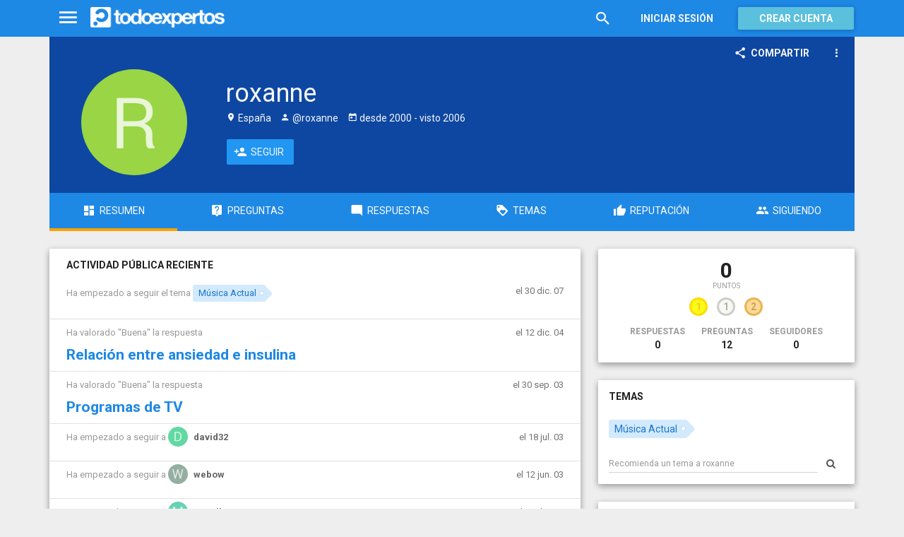

--- FILE ---
content_type: text/html; charset=utf-8
request_url: https://www.todoexpertos.com/usuarios/roxanne
body_size: 7439
content:


<!DOCTYPE html>
<html lang="es" itemscope itemtype="http://schema.org/ProfilePage">
<head profile="http://a9.com/-/spec/opensearch/1.1/">
    <meta charset="utf-8">
    <meta http-equiv="X-UA-Compatible" content="IE=edge">
    <meta name="viewport" content="width=device-width, initial-scale=1">
    <!-- Google Tag Manager -->
<script type="4445977f511b2e6e15c3d67d-text/javascript">
(function(w,d,s,l,i){w[l]=w[l]||[];w[l].push({'gtm.start':
new Date().getTime(),event:'gtm.js'});var f=d.getElementsByTagName(s)[0],
j=d.createElement(s),dl=l!='dataLayer'?'&l='+l:'';j.async=true;j.src=
'https://www.googletagmanager.com/gtm.js?id='+i+dl;f.parentNode.insertBefore(j,f);
})(window,document,'script','dataLayer','GTM-WJZ7WJ22');</script>
<!-- End Google Tag Manager -->
    <meta name="robots" content="noindex, follow" />
    <meta property="todoexpertos:section" content="User" />
<meta property="todoexpertos:rootChannel" content="undefined" />
<meta property="todoexpertos:topicPath" content="undefined" />
<meta property="todoexpertos:testab" content="TestA" />

    <script type="application/ld+json">
    {  "@context" : "http://schema.org",
       "@type" : "WebSite",
       "name" : "Todoexpertos",
       "url" : "https://www.todoexpertos.com"
    }
    </script>
    <title>Perfil de roxanne - Todoexpertos.com</title>
    
    <link rel="shortcut icon" type="image/png" href="/icon-192.png">
    <link rel="apple-touch-icon" type="image/png" href="/icon-192.png">
    <link rel="apple-touch-icon-precomposed" type="image/png" href="/icon-192.png">
    <link rel="manifest" href="/manifest.json">
    <meta name="theme-color" content="#1e88e5">
    <link href="/Content/site.min.css?v=638926217020000000" rel="stylesheet" type="text/css"/>
    
    <style>
        @import 'https://fonts.googleapis.com/css?family=Roboto:400,700';
    </style>

            <!-- html5shiv.min.js,matchMedia.js, respond.js : Bootstrap media queries -->
    <!-- matchMedia.js, matchMedia.addListener : Enquire.js -->
    <!--es5-shim.js,es5-sham.js: Fligth.js -->
    <!--[if lte IE 9]>
        <link rel="stylesheet" type="text/css" href="/Content/ie8-no-fouc.css"/>
    <![endif]-->
    <!--[if lt IE 9]>
        <script src="//cdnjs.cloudflare.com/ajax/libs/html5shiv/3.7.2/html5shiv.min.js" type="text/javascript"></script>
    <![endif]-->
    <script src="//cdnjs.cloudflare.com/ajax/libs/es5-shim/4.0.0/es5-shim.min.js" type="4445977f511b2e6e15c3d67d-text/javascript"></script>
    <script src="//cdnjs.cloudflare.com/ajax/libs/es5-shim/4.0.0/es5-sham.min.js" type="4445977f511b2e6e15c3d67d-text/javascript"></script>

<script src="/cassette.axd/script/45a356df8aab167e8e4f00203455533056828719/Scripts/lib/polyfills" type="4445977f511b2e6e15c3d67d-text/javascript"></script>

    
    
    <meta name="description" content="Usuario de Todoexpertos.com" />
    <meta property="og:type" content="profile" />
<meta property="fb:app_id" content="300780002311" />
<meta property="fb:admins" content="100000696658024" />
<meta property="og:title" itemprop="name" content="roxanne" />
<meta property="og:url" content="https://www.todoexpertos.com/usuarios/roxanne" />
<meta property="og:image" itemprop="image primaryImageOfPage" content="https://blob2.todoexpertos.com/letters/R_80_200.png?v=1" />
<meta property="og:site_name" content="Todoexpertos" />
<meta property="profile:first_name" content="roxanne" />

    <link rel="canonical" href="https://www.todoexpertos.com/usuarios/roxanne" />


    <script type="4445977f511b2e6e15c3d67d-text/javascript">
        (function(c,l,a,r,i,t,y){
            c[a]=c[a]||function(){(c[a].q=c[a].q||[]).push(arguments)};
            t=l.createElement(r);t.async=1;t.src="https://www.clarity.ms/tag/"+i;
            y=l.getElementsByTagName(r)[0];y.parentNode.insertBefore(t,y);
        })(window, document, "clarity", "script", "lczznz517o");
    </script>
    <link href="/opensearch.xml" rel="search" type="application/opensearchdescription+xml" title="Todoexpertos"/>
    <script type="4445977f511b2e6e15c3d67d-text/javascript">document.documentElement.className = document.documentElement.className + ' ifjs'; //anti-fouc</script>
  <script src="https://unpkg.com/htmx.org@2.0.4" integrity="sha384-HGfztofotfshcF7+8n44JQL2oJmowVChPTg48S+jvZoztPfvwD79OC/LTtG6dMp+" crossorigin="anonymous" type="4445977f511b2e6e15c3d67d-text/javascript"></script>
</head>
<body class="testa body-user auth-false">
    <!-- Google Tag Manager (noscript) -->
<noscript><iframe src="https://www.googletagmanager.com/ns.html?id=GTM-WJZ7WJ22"
                  height="0" width="0" style="display:none;visibility:hidden"></iframe></noscript>
<!-- End Google Tag Manager (noscript) -->
    <div id="fb-root"></div>
        <header class="navbar navbar-default navbar-fixed-top" role="navigation">
        <div class="container">

            <div class="navbar-header">
                <ul class="nav navbar-nav">
                    <li class="dropdown" id="navmenu">
                        <a href="#navmenu" class="dropdown-toggle" data-toggle="dropdown" title="MenÃº">
                            <i class="mdi-navigation-menu fa-2x"></i>
                        </a>
                        
<ul class="dropdown-menu main-nav-menu">
    <li class="visible-xs"><a href="/s"><i class="fa mdi-action-search fa-lg"></i>Buscar</a></li>
    <li role="presentation" class="dropdown-header explore">Descubre en Todoexpertos</li>
    <li><a href="/temas"><i class="fa mdi-maps-local-offer fa-lg"></i>Temas interesantes</a></li>
    <li><a href="/preguntas" title="Últimas preguntas formuladas en Todoexpertos.como"><i class="fa mdi-communication-live-help fa-lg"></i>Preguntas</a></li>
    <li><a href="/respuestas" title="Últimas preguntas contestadas en Todoexpertos.com"><i class="fa mdi-editor-mode-comment fa-lg"></i>Respuestas</a></li>
    <li><a href="/usuarios" title="Ranking global de expertos"><i class="fa mdi-social-school fa-lg"></i>Expertos</a></li>
    <li><a href="/logros" title="Lista de logros"><i class="fa mdi-action-stars fa-lg"></i>Logros</a></li>
</ul>



                    </li>
                </ul>
                <a class="navbar-brand" href="/" title="Todoexpertos.com - La respuesta estÃ¡ en internet"><span class="img"></span></a>
            </div>
            <div class="navbar-content navbar-right">
                    <ul class="nav navbar-nav hidden-xs hidden-sm">
        <li>
            <a data-toggle="collapse" href="#searchbox" aria-expanded="false" aria-controls="searchbox"><i class="fa mdi-action-search fa-1_8x"></i></a>
        </li>
        <li>
            <form id="searchbox"  class="search-form navbar-form navbar-left collapse" role="search" action="/s" method="POST">
                <input type="text" name="query" class="form-control js-search-box" maxlength="100" size="50" title="Buscar en todoexpertos.com" placeholder="Buscar en todoexpertos.com" autocomplete="off" value="" />
            </form>
        </li>

    </ul>
    <ul class="nav navbar-nav visible-sm">
        <li>
            <a href="/s"><i class="fa mdi-action-search fa-1_8x"></i></a>
        </li>
    </ul>

                


<a href="/account/login" id="btnLogin" data-id="popupLogin" class="btn btn-flat navbar-btn btn-white hidden-xs account-btn">Iniciar sesión</a>
<a href="/account/login" class="btn btn-info navbar-btn login-btn-xs btn-raised visible-xs account-btn"><strong>Entrar</strong></a>
<a href="/account/register" id="btnRegister" class="btn btn-info navbar-btn btn-raised hidden-xs account-btn"><strong>Crear cuenta</strong></a>



                
            </div>
        </div>
    </header>

    
    


    <div id="master" class="container user">
        


<div>
  
<div class="user-header-container">
        <div class="toolbar top-toolbar">
            <div class="share-button btn-dropdown-container">
        <button type="button" class="btn btn-icon btn-flat btn-white dropdown-toggle" data-toggle="dropdown" data-rel="tooltip" title="Compartir perfil de usuario">
            <i class="fa mdi-social-share fa-lg"></i><span>Compartir</span>
        </button>
        <ul class="dropdown-menu dropdown-menu-right" role="menu">
            <li role="presentation" class="dropdown-header">Compartir perfil de usuario</li>
                <li>
                        <button type="button" role="menuitem" class="js-sharetootheruser " title="Compartir con usuario de Todoexpertos"  data-aggregatetype="1" data-aggregateid="roxanne" data-entitytype="0" data-entityid="">
        <i class="fa fa-todoexpertos-symbol color-todoexpertos fa-3x"></i>&nbsp;Todoexpertos     </button>


                </li>
            <li>
                    <button class="js-sharefacebookbutton " data-url="https://www.todoexpertos.com/usuarios/roxanne" data-medium="share_fb_button" data-campaign="usershare" title="Compartir en Facebook" data-aggregatetype="1" data-aggregateid="roxanne" data-text="" data-entitytype="0" data-entityid="" data-socialtrack="True" type="button" role="menuitem">
        <i class="fa fa-3x fa-facebook-square color-facebook"></i>&nbsp;Facebook </button>
            </li>
            <li>
                    <button class="js-sharetwitterbutton " data-url="https://www.todoexpertos.com/usuarios/roxanne" data-medium="share_twitter_button" data-campaign="usershare" title="Compartir en Twitter" data-aggregatetype="1" data-aggregateid="roxanne" data-text="Perfil de roxanne en #Todoexpertos" data-entitytype="0" data-entityid="" data-socialtrack="True" type="button" role="menuitem">
        <i class="fa fa-3x fa-twitter-square color-twitter"></i>&nbsp;Twitter </button>
            </li>
            <li>
                    <button class="js-sharegoogleplusbutton " data-url="https://www.todoexpertos.com/usuarios/roxanne" data-medium="share_gplus_button" data-campaign="usershare" title="Compartir en Google+" data-aggregatetype="1" data-aggregateid="roxanne" data-text="" data-entitytype="0" data-entityid="" data-socialtrack="True" type="button" role="menuitem">
        <i class="fa fa-3x fa-google-plus-square color-google-plus"></i>&nbsp;Google+ </button>
            </li>
        </ul>
    </div>


            <div class="btn-dropdown">
                <button type="button" class="btn btn-icon btn-white btn-flat dropdown-toggle" data-toggle="dropdown">
                    <i class="fa mdi-navigation-more-vert fa-lg"></i>
                </button>
                <ul class="dropdown-menu dropdown-menu-right" role="menu">
                    <li>
                            <span class="js-block-user" data-id="roxanne" data-entity="user">
        <button class="js-block-link " style="" data-toggle="" title="Bloquear"><i class="fa fa-ban"></i> <span>Bloquear</span></button>
        <button class="js-unblock-link " style="display:none" data-toggle="" title="Desbloquear"><i class="fa fa-check-square"></i> <span>Desbloquear</span></button>
    </span>

                    </li>
                    <li>
                            <button class=" js-createflag" data-toggle="" title="Marcar como inadecuado" data-target="1" data-id="roxanne" data-aggregateid="roxanne"><i class="fa mdi-content-flag"></i> <span>Marcar como inadecuado</span></button>

                    </li>
                </ul>
            </div>
    </div>

        <div class="user-header index">
        <div class="user-header-avatar">
            <a class="user-link" href="/usuarios/roxanne"><img alt="roxanne" class="avatar" itemprop="image" src="//blob2.todoexpertos.com/letters/R_80_200.png?v=1" /></a>
        </div>
        <div class="user-header-content">
            <h1 itemprop="name">roxanne</h1>

            <div class="extra-data">
                        <span class="location"><i class="fa mdi-maps-place"></i>&nbsp;España</span>

                    <span class="username"><i class="fa mdi-social-person"></i> @roxanne</span>

                    <span class="dates"><i class="fa mdi-action-today"></i> desde <time datetime="2000-11-16T23:46:00.0000000Z" itemprop="dateCreated"><span>2000</span></time> - visto <time datetime="2006-05-23T22:34:41.0000000Z"><span>2006</span></time></span>

                <div itemprop="contentLocation" itemscope="" itemtype="http://schema.org/Place"><div itemprop="address" itemscope="" itemtype="http://schema.org/PostalAddress"><meta content="ES" itemprop="addressCountry" /></div></div>
            </div>
            <div class="external-links">
                
            </div>

            <div class="actions">

    <span class="js-follow-user btn-dropdown-container" data-id="roxanne">

        <button class="btn btn-icon btn-follow btn-icon btn-primary js-btn-follow" style=""><i class="fa mdi-social-person-add fa-lg"></i><span>Seguir</span></button>

        <button style="display:none" type="button" class="btn js-btn-following btn-icon btn-follow btn-icon btn-primary dropdown-toggle" data-toggle="dropdown">
            <span>Siguiendo</span>
            <span style="display:none" class="js-notify-icon">
                <i class="fa mdi-content-mail"></i>
            </span>
            <span class="caret"></span>
        </button>
        <ul class="dropdown-menu" role="menu">
            <li class="js-btn-unnotify" style="display:none">
                <button type="button" role="menuitem"><i class="fa fa-times"></i>&nbsp;Dejar de recibir notificaciones</button>
            <li class="js-btn-notify" style="">
                <button type="button" role="menuitem"><i class="fa mdi-content-mail"></i>&nbsp;Recibir notificaciones</button>
            <li>
                <button type="button" role="menuitem" class="js-btn-unfollow"><i class="fa fa-ban"></i>&nbsp;Dejar de seguir</button>
        </ul>
    </span>
            </div>
        </div>
    </div>

      <ul class="nav nav-tabs nav-justified" id="user-nav">
    <li class="active"><a href="/usuarios/roxanne"><i class="fa mdi-action-dashboard fa-lg"></i><span>Resumen</span></a></li>
    <li class=""><a href="/usuarios/roxanne/preguntas-y-respuestas/preguntas"><i class="fa mdi-communication-live-help fa-lg"></i><span>Preguntas</span></a></li>
    <li class=""><a href="/usuarios/roxanne/preguntas-y-respuestas/respuestas"><i class="fa mdi-editor-mode-comment fa-lg"></i><span>Respuestas</span></a></li>
    <li class=""><a href="/usuarios/roxanne/temas"><i class="fa mdi-action-loyalty fa-lg"></i><span>Temas</span></a></li>
    <li class=""><a href="/usuarios/roxanne/reputacion"><i class="fa mdi-action-thumb-up fa-lg"></i><span>Reputación</span></a></li>
    <li class=""><a href="/usuarios/roxanne/seguidos"><i class="fa mdi-social-group fa-lg"></i><span>Siguiendo</span></a></li>
</ul>

</div>







    <div class="row">
        <div class="col-md-8 content-body">
            





    <div class="recent-activity content-section-panel">
        <h4>Actividad pública reciente</h4>
        <div class="items-list">

        <div class="topic" data-toggle="scroll-item">
            <div class="header row">
                <div class="col-sm-10 context pull-left">
                    Ha empezado a seguir el tema <span class="js-popover" data-placement="bottom" data-remotecontent="/temas/114/miniprofile"><a class="label-topic&#32;label" href="/temas/musica-actual" rel="tag">Música Actual</a></span>
                </div>
                <div class="col-sm-2 date pull-right"><time class="js-relative-date" datetime="2007-12-30T09:21:30.0000000Z"><span>el 30 dic. 07</span></time></div>
            </div>
        </div>
 
    

        <div class="answer" data-toggle="scroll-item">
            <div class="header row">
                <div class="col-sm-10 context pull-left">
                    Ha valorado "Buena" la respuesta
                </div>
                <div class="col-sm-2 date pull-right"><time class="js-relative-date" datetime="2004-12-12T23:47:57.0000000Z"><span>el 12 dic. 04</span></time></div>
            </div>
                <h3 class="title"><a href="/categorias/salud-y-bienestar/nutricion-y-dietas/respuestas/1017692/relacion-entre-ansiedad-e-insulina?selectedanswerid=1017692">Relación entre ansiedad e insulina</a></h3>
        <div class="summary">
                <span class="author"><span class="user-info&#32;js-popover" data-placement="bottom" data-remotecontent="/usuarios/jsperez/miniprofile"><a class="username&#32;user-link" href="/usuarios/jsperez">jsperez</a></span> respondió: </span>
                        En principio, no existe ningún Motivo, que yo conozca por lo menos, para que un estado de nerviosismo, y la segregación de insulina, ya que la insulina la segrega el páncreas, para metabolizar el azúcar que injerimos, por ese motivo, cuando existe...
        </div>
    <div class="question-info">
        <div class="pull-left status">
                <div class="answers-count useful">
        <span class="fa mdi-editor-mode-comment"></span>
                <a href="/categorias/salud-y-bienestar/nutricion-y-dietas/respuestas/1017692/relacion-entre-ansiedad-e-insulina">1  respuesta</a>

    </div>

            

        </div>
        <div class="pull-right question-info-buttons">
                <span class="add-answer-action"><a href="/categorias/salud-y-bienestar/nutricion-y-dietas/respuestas/1017692/relacion-entre-ansiedad-e-insulina" class="btn btn-action btn-flat btn-sm">Responder</a></span>

        </div>
    </div>


        </div>
 
    

        <div class="answer" data-toggle="scroll-item">
            <div class="header row">
                <div class="col-sm-10 context pull-left">
                    Ha valorado "Buena" la respuesta
                </div>
                <div class="col-sm-2 date pull-right"><time class="js-relative-date" datetime="2003-09-30T22:00:02.0000000Z"><span>el 30 sep. 03</span></time></div>
            </div>
                <h3 class="title"><a href="/categorias/tecnologia-e-internet/mp3/respuestas/629693/programas-de-tv?selectedanswerid=629693">Programas de TV</a></h3>
        <div class="summary">
                <span class="author"><span class="user-info&#32;js-popover" data-placement="bottom" data-remotecontent="/usuarios/webow/miniprofile"><a class="username&#32;user-link" href="/usuarios/webow">webow</a></span> respondió: </span>
                        Es posible que sea algo en tu fire wall no se cual programa usas, pero puedo aconsejarte que utilices el bittorrent es nuevo y haces búsquedas vía web te da un link y su script lo captura en mi caso a sido más efectivo que kazaa, emule así que...
        </div>
    <div class="question-info">
        <div class="pull-left status">
                <div class="answers-count useful">
        <span class="fa mdi-editor-mode-comment"></span>
                <a href="/categorias/tecnologia-e-internet/mp3/respuestas/629693/programas-de-tv">1  respuesta</a>

    </div>

            

        </div>
        <div class="pull-right question-info-buttons">
                <span class="add-answer-action"><a href="/categorias/tecnologia-e-internet/mp3/respuestas/629693/programas-de-tv" class="btn btn-action btn-flat btn-sm">Responder</a></span>

        </div>
    </div>


        </div>
 
    

        <div class="user" data-toggle="scroll-item">
            <div class="header row has-users">
                <div class="col-sm-10 context pull-left">
                    Ha empezado a seguir a <span class="user-info&#32;js-popover" data-placement="bottom" data-remotecontent="/usuarios/david32/miniprofile"><a class="username&#32;user-link" href="/usuarios/david32"><img alt="david32" class="avatar-titled&#32;avatar" src="//blob2.todoexpertos.com/letters/D_115_48.png?v=1" /><span class="username">david32</span></a></span>
                </div>
                <div class="col-sm-2 date pull-right"><time class="js-relative-date" datetime="2003-07-18T14:18:00.0000000Z"><span>el 18 jul. 03</span></time></div>
            </div>
        </div>
 
    

        <div class="user" data-toggle="scroll-item">
            <div class="header row has-users">
                <div class="col-sm-10 context pull-left">
                    Ha empezado a seguir a <span class="user-info&#32;js-popover" data-placement="bottom" data-remotecontent="/usuarios/webow/miniprofile"><a class="username&#32;user-link" href="/usuarios/webow"><img alt="webow" class="avatar-titled&#32;avatar" src="//blob2.todoexpertos.com/letters/W_94_48.png?v=1" /><span class="username">webow</span></a></span>
                </div>
                <div class="col-sm-2 date pull-right"><time class="js-relative-date" datetime="2003-06-12T15:28:00.0000000Z"><span>el 12 jun. 03</span></time></div>
            </div>
        </div>
 
    

        <div class="user" data-toggle="scroll-item">
            <div class="header row has-users">
                <div class="col-sm-10 context pull-left">
                    Ha empezado a seguir a <span class="user-info&#32;js-popover" data-placement="bottom" data-remotecontent="/usuarios/mcmil/miniprofile"><a class="username&#32;user-link" href="/usuarios/mcmil"><img alt="mcmil" class="avatar-titled&#32;avatar" src="//blob2.todoexpertos.com/letters/M_138_48.png?v=1" /><span class="username">mcmil</span></a></span>
                </div>
                <div class="col-sm-2 date pull-right"><time class="js-relative-date" datetime="2001-12-26T11:58:00.0000000Z"><span>el 26 dic. 01</span></time></div>
            </div>
        </div>
 
    

        <div class="answer" data-toggle="scroll-item">
            <div class="header row">
                <div class="col-sm-10 context pull-left">
                    Ha valorado "Buena" la respuesta
                </div>
                <div class="col-sm-2 date pull-right"><time class="js-relative-date" datetime="2001-08-13T17:42:01.0000000Z"><span>el 13 ago. 01</span></time></div>
            </div>
                <h3 class="title"><a href="/categorias/salud-y-bienestar/endocrinologia/respuestas/49130/xenical?selectedanswerid=49130">Xenical</a></h3>
        <div class="summary">
                <span class="author"><span class="user-info&#32;js-popover" data-placement="bottom" data-remotecontent="/usuarios/dick/miniprofile"><a class="username&#32;user-link" href="/usuarios/dick">dick</a></span> respondió: </span>
                        El Xenical lo que hace es frenar la acción de una enzima llamada lipasa que es necesaria para la digestión de las grasas. Como no se digieren las grasas se eliminan por las heces, de manera que si como es más de la cuenta y tomas más pastillas vas a...
        </div>
    <div class="question-info">
        <div class="pull-left status">
                <div class="answers-count useful">
        <span class="fa mdi-editor-mode-comment"></span>
                <a href="/categorias/salud-y-bienestar/endocrinologia/respuestas/49130/xenical">2  respuestas</a>

    </div>

            

        </div>
        <div class="pull-right question-info-buttons">
                <span class="add-answer-action"><a href="/categorias/salud-y-bienestar/endocrinologia/respuestas/49130/xenical" class="btn btn-action btn-flat btn-sm">Responder</a></span>

        </div>
    </div>


        </div>
 
    

        <div class="answer" data-toggle="scroll-item">
            <div class="header row">
                <div class="col-sm-10 context pull-left">
                    Ha valorado "Buena" la respuesta
                </div>
                <div class="col-sm-2 date pull-right"><time class="js-relative-date" datetime="2001-01-30T23:52:01.0000000Z"><span>el 30 ene. 01</span></time></div>
            </div>
                <h3 class="title"><a href="/categorias/humanidades/derecho/respuestas/4366/volver-a-casarme?selectedanswerid=4366">¿Volver a casarme?</a></h3>
        <div class="summary">
                <span class="author"><span class="user-info&#32;js-popover" data-placement="bottom" data-remotecontent="/usuarios/bcgabogados/miniprofile"><a class="username&#32;user-link" href="/usuarios/bcgabogados">bcgabogados</a></span> respondió: </span>
                        Estimada Roxane: En principio lo que le han dicho no es del todo cierto, el puede obtener la nacionalidad por matrimonio al año de casarse o a los dos años por residencia. No me especificas el tipo de tarjeta que tiene en tu consulta, pero presupongo...
        </div>
    <div class="question-info">
        <div class="pull-left status">
                <div class="answers-count useful">
        <span class="fa mdi-editor-mode-comment"></span>
                <a href="/categorias/humanidades/derecho/respuestas/4366/volver-a-casarme">1  respuesta</a>

    </div>

            

        </div>
        <div class="pull-right question-info-buttons">
                <span class="add-answer-action"><a href="/categorias/humanidades/derecho/respuestas/4366/volver-a-casarme" class="btn btn-action btn-flat btn-sm">Responder</a></span>

        </div>
    </div>


        </div>
 
    

        <div class="user" data-toggle="scroll-item">
            <div class="header row has-users">
                <div class="col-sm-10 context pull-left">
                    Ha empezado a seguir a <span class="user-info&#32;js-popover" data-placement="bottom" data-remotecontent="/usuarios/jamch/miniprofile"><a class="username&#32;user-link" href="/usuarios/jamch"><img alt="jamch" class="avatar-titled&#32;avatar" src="//blob2.todoexpertos.com/letters/J_112_48.png?v=1" /><span class="username">jamch</span></a></span>
                </div>
                <div class="col-sm-2 date pull-right"><time class="js-relative-date" datetime="2000-11-23T00:43:00.0000000Z"><span>el 23 nov. 00</span></time></div>
            </div>
        </div>
 
    
        </div>
    </div>
















        </div>
        <div class="col-md-4">
            

        <div class="aside-panel">
        <div class="content score-panel">
            <a class="unstyled" href="/usuarios/roxanne/reputacion">
                <div class="score">
                    <div class="points">0</div>
                    <div class="smallcaps">Puntos</div>
                </div>
            </a>
            <div class="level">
                

                <a class="unstyled" href="/usuarios/roxanne/logros">
                    <span class="badges">
                        <span class="fa-badge badge-xs gold" title="Logros de oro">
                            <span class="fa-badge-circle">
                                <span class="fa-badge-content">1</span>
                            </span>
                        </span>

                        <span class="fa-badge badge-xs silver" title="Logros de plata">
                            <span class="fa-badge-circle">
                                <span class="fa-badge-content">1</span>
                            </span>
                        </span>

                        <span class="fa-badge badge-xs bronze" title="Logros de bronce">
                            <span class="fa-badge-circle">
                                <span class="fa-badge-content">2</span>
                            </span>
                        </span>

                    </span>
                </a>
            </div>

            <div class="stats">
                <div class="stat">
                    <a class="unstyled" href="/usuarios/roxanne/preguntas-y-respuestas/respuestas">
                        <span class="smallcaps">Respuestas</span><br />
                        <span>0</span>
                    </a>
                </div>
                <div class="stat">
                    <a class="unstyled" href="/usuarios/roxanne/preguntas-y-respuestas/preguntas">
                        <span class="smallcaps">Preguntas</span><br />
                        <span>12</span>
                    </a>
                </div>
                <div class="stat">
                    <a class="unstyled" href="/usuarios/roxanne/seguidores">
                        <span class="smallcaps">Seguidores</span><br />
                        <span>0</span>
                    </a>
                </div>
            </div>
        </div>
    </div>

        <div class="aside-panel aside-user-topics">
      <h4><a href="/usuarios/roxanne/temas">Temas</a></h4>
        <div class="content">
            <div class="ranks">
                <ul>
                        <li class="item">
                            <div class="pull-right"></div>
                            <div><span class="js-popover" data-placement="bottom" data-remotecontent="/temas/114/miniprofile"><a class="label-topic&#32;label" href="/temas/musica-actual" rel="tag">Música Actual</a></span></div>
                        </li>
                </ul>

            </div>
          

                <div class="autocomplete">
                        <div class="autocomplete-wrapper js-autocompletetopic-toshare">
        <div class="input-group transparent">
            <input class="form-control input-sm" data-id="roxanne" placeholder="Recomienda un tema a roxanne" />
            <span class="input-group-addon"><i class="fa fa-search"></i></span>
        </div>
    </div>

                </div>
        </div>
    </div>

        <div class="aside-panel">
        <h4>
            <a href="/usuarios/roxanne/seguidos">
                    Sigue a 
         <span class="badge badge-count">4</span>

            </a>
        </h4>
        <div class="content">
            <div class="aside-user-icons-list">
                    <span class="user-item">
                        <span class="user-info" data-toggle="tooltip"><a class="user-link" href="/usuarios/david32" title="david32"><img alt="david32" class="avatar" src="//blob2.todoexpertos.com/letters/D_115_48.png?v=1" /></a></span>
                    </span>
                    <span class="user-item">
                        <span class="user-info" data-toggle="tooltip"><a class="user-link" href="/usuarios/webow" title="webow"><img alt="webow" class="avatar" src="//blob2.todoexpertos.com/letters/W_94_48.png?v=1" /></a></span>
                    </span>
                    <span class="user-item">
                        <span class="user-info" data-toggle="tooltip"><a class="user-link" href="/usuarios/mcmil" title="mcmil"><img alt="mcmil" class="avatar" src="//blob2.todoexpertos.com/letters/M_138_48.png?v=1" /></a></span>
                    </span>
                    <span class="user-item">
                        <span class="user-info" data-toggle="tooltip"><a class="user-link" href="/usuarios/jamch" title="jamch"><img alt="jamch" class="avatar" src="//blob2.todoexpertos.com/letters/J_112_48.png?v=1" /></a></span>
                    </span>
              
            </div>
        </div>
    </div>

    
        <div class="aside-panel">
      <h4><a href="/usuarios/roxanne/logros">Logros         <span class="badge badge-count">4</span>
</a></h4>
        <div class="content">
            <div class="badge-summary-list">

                  <a class="unstyled" href="/usuarios/roxanne/logros/FirstYear">
                        <span class="bronze&#32;fa-badge" title="Novel"><span class="fa-badge-circle"><i class="fa-badge-content fa badge-FirstYear"></i></span></span>
                        </a>
                  <a class="unstyled" href="/usuarios/roxanne/logros/FiveYears">
                        <span class="silver&#32;fa-badge" title="Veterano"><span class="fa-badge-circle"><i class="fa-badge-content fa badge-FiveYears"></i></span></span>
                        </a>
                  <a class="unstyled" href="/usuarios/roxanne/logros/TenYears">
                        <span class="gold&#32;fa-badge" title="Longevo"><span class="fa-badge-circle"><i class="fa-badge-content fa badge-TenYears"></i></span></span>
                        </a>
                  <a class="unstyled" href="/usuarios/roxanne/logros/FirstValuatedQuestion">
                        <span class="bronze&#32;fa-badge" title="Aprendiz"><span class="fa-badge-circle"><i class="fa-badge-content fa badge-FirstValuatedQuestion"></i></span></span>
                        </a>

              <nav class="nav-all"><a href="/usuarios/roxanne/logros">Ver todos »</a></nav>
            </div>
        </div>

    </div>

    



        </div>
    </div>
</div>


    </div>
        <footer class="footer">
        <div class="container">
            <div class="row">
                <div class="col-xs-12">
                    <nav>
                        <div class="links">
                            <a title="Tu pÃ¡gina de inicio de preguntas y respuestas" href="/">Inicio</a> |
                            <a title="Acerca de Todoexpertos" href="/acerca-de">Sobre nosotros</a> |
                            <a title="Ayuda de Todoexpertos" href="/ayuda">Ayuda</a> |
                            <a title="Blog de Todoexpertos" href="https://blog.todoexpertos.com">Blog</a> |
                            <a title="Contacto con Todoexpertos" href="/contacto">Contacto</a> |
                            <a title="Condiciones de uso de Todoexpertos" href="/condiciones">Condiciones de uso</a> |
                            <a title="DeclaraciÃ³n de privacidad de Todoexpertos" href="/privacidad">Privacidad y cookies</a>

                        </div>
                    </nav>
                </div>
                <div class="col-xs-12 social-links">

                    <strong>Â¡SÃ­guenos!</strong>
                    <a href="https://twitter.com/todoexpertos" target="_blank" class="unlink" title="Twitter"><i class="fa fa-twitter-square color-twitter"></i></a>
                    <a href="https://www.facebook.com/todoexpertos" target="_blank" class="unlink" title="Facebook"><i class="fa fa-facebook-square color-facebook"></i></a>
                    <a href="https://plus.google.com/+todoexpertos" target="_blank" class="unlink" title="Google+"><i class="fa fa-google-plus-square color-google-plus"></i></a>
                    <span>&copy; 2026 Todoexpertos.com.</span>
                    <span style="color: #eeeeee" >v4.2.51120.1</span>
                </div>
            </div>
        </div>
    </footer>

    
    <script id="js-required-views" type="text/template">["views/shared/suggestionlists","views/shared/_layout"]</script>

<script src="/cassette.axd/script/2754113935ab1ecb52ff0252c66d0f76c81e72dd/Scripts/lib/require" type="4445977f511b2e6e15c3d67d-text/javascript"></script>
<script type="4445977f511b2e6e15c3d67d-text/javascript">require(["views/shared/app"])</script>

<script src="/cdn-cgi/scripts/7d0fa10a/cloudflare-static/rocket-loader.min.js" data-cf-settings="4445977f511b2e6e15c3d67d-|49" defer></script><script defer src="https://static.cloudflareinsights.com/beacon.min.js/vcd15cbe7772f49c399c6a5babf22c1241717689176015" integrity="sha512-ZpsOmlRQV6y907TI0dKBHq9Md29nnaEIPlkf84rnaERnq6zvWvPUqr2ft8M1aS28oN72PdrCzSjY4U6VaAw1EQ==" data-cf-beacon='{"version":"2024.11.0","token":"767a8c0b23bb46feaea1c78a73f6f1ea","server_timing":{"name":{"cfCacheStatus":true,"cfEdge":true,"cfExtPri":true,"cfL4":true,"cfOrigin":true,"cfSpeedBrain":true},"location_startswith":null}}' crossorigin="anonymous"></script>
</body>
</html>






